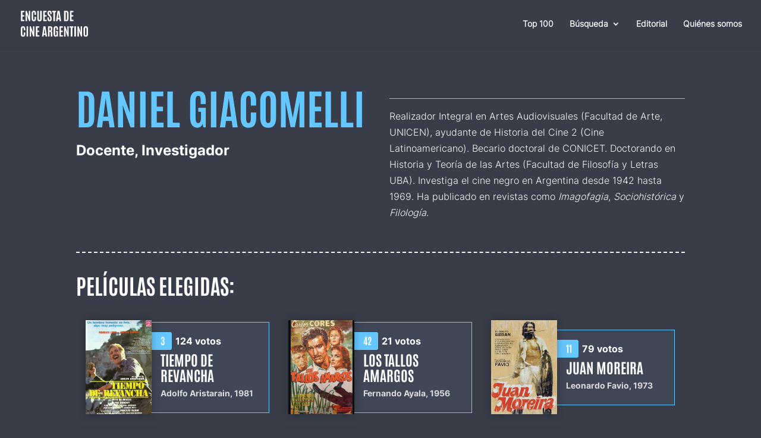

--- FILE ---
content_type: text/css
request_url: https://encuestadecineargentino.com/wp-content/themes/Divi-Child-Theme-Rayo/style.css
body_size: 1131
content:
/*
 Theme Name:   Divi Child Theme Rayo
 Theme URI:    https://rayoestudio.com
 Description:  Child Theme for Divi by Rayo Estudio
 Author:       Rayo Estudio Creativo
 Author URI:   https://rayoestudio.com
 Template:     Divi
 Version:      1.0.0
*/

/*****Add any custom CSS below this line*****/

/*----------------*/
/*GENERAL*/
/*----------------*/
    .white-link a {
        color: white;
    }
    p {
        font-weight: 400;
    }
    /*Contact message*/
    .et-pb-contact-message:not(:empty) {
        background: #4B4B4B;
        color: white;
        padding: 1rem;
        transform: translatey(1rem);
    }
    /*Hide recaptcha*/
    .grecaptcha-badge {
        display: none;
        visibility: hidden;
    }

    .container-whatsapp-icon {
        position: fixed;
        width: 56px;
        height: 56px;
        border-radius: 50%;
        display: flex;
        justify-content: center;
        align-items: center;
        background: #25d366;
        z-index: 99;
        bottom: 1rem;
        right: 1rem;
        box-shadow: 1px 1px 8px rgba(0,0,0,0.2);
    }
    .container-whatsapp-icon:hover,
    .container-whatsapp-icon:focus {
        background: #16C558;
    }

/*----------------*/    
/*DEFAULT BUTTONS*/
/*----------------*/

    /* Blue */
    a.smallblue.small-button,
    a.bigblue.big-button,
    a.smallblue.small-button:hover,
    a.bigblue.big-button:hover{
        background: #181eb3!important;
        color: white!important;
    }

    /* Lightblue */
    a.smalllightblue.small-button,
    a.biglightblue.big-button,
    a.smalllightblue.small-button:hover,
    a.biglight.big-button:hover,
    a.smalllightblue:hover {
        color: #ffffff!important;
        background: #009cff;
    }

    /* Teal */
    a.smallteal.small-button,
    a.smallteal.small-button:hover,
    a.bigteal.big-button,
    a.bigteal.big-button:hover {
        color: #ffffff!important;
        background: #0ce6d4!important;
    }

    /* Black */
    a.smallblack.small-button,
    a.smallblack.small-button:hover,
    a.bigblack.big-button,
    a.bigblack.big-button:hover {
        color: white!important;
        background: #090909!important;
    }

    /* Pink */
    a.smallpink.small-button,
    a.smallpink.small-button:hover,
    a.bigpink.big-button,
    a.bigpink.big-button:hover {
        color: white!important;
        background: #ff0075!important;
    }

    /* Purple */
    a.smallpurple.small-button,
    a.smallpurple.small-button:hover,
    a.bigpurple.big-button,
    a.bigpurple.big-button:hover {
        color: white!important;
        background: #68478D!important
    }

    /* Orange */
    a.smallorange.small-button,
    a.smallorange.small-button:hover,
    a.bigorange.big-button,
    a.bigorange.big-button:hover {
        color: white!important;
        background: #f79f2f!important;
    }

    /* Green */
    a.smallgreen.small-button,
    a.smallgreen.small-button:hover,
    a.biggreen.big-button,
    a.biggreen.big-button:hover {
        color: white!important;
        background: #00E591!important;
    }

    /* Red */
    a.smallred.small-button,
    a.smallred.small-button:hover,
    a.bigred.big-button,
    a.bigred.big-button:hover {
        color: white!important;
        background: #F65B39!important
    }


    .icon-button,
    .smallsilver,
    .bigsilver{
        background: #eee!important;
    }

    .small-button,
    a.big-button,
    .icon-button {
        border-radius: 100px!important;
        border: none!important;
        box-shadow: none!important;
        text-shadow: none!important;
        transition: all ease 0.3s;
        font-weight: 700!important;
    }
    .small-button:hover,
    .big-button:hover,
    .icon-button:hover {
        opacity: 0.7;
    }

/*----------------*/
/*HEADER*/
/*----------------*/
    /*DESKTOP*/
    .sub-menu {
        padding: 0!important;
    }
    .sub-menu li {
        padding: 0!important;
        max-width: 100%;
        width: 100%;
    }
    #top-menu li li a {
        padding: 0.7rem 1rem!important;
        display: block;
        max-width: 100%;
        width: 100%;
    }

    /*MOBILE*/
        #mobile_menu {
            padding: 0!important;
        }
        .et_mobile_menu li a {
            padding:  0.7rem 1rem!important;
        }
        /*change Divi hamburger menu to X*/
        .mobile_nav.opened .mobile_menu_bar:before {
            content: '\4d';
        }
        /*rotate the Divi Menu icon on click*/
        .mobile_menu_bar:before {
            transition: all .4s ease;
            transform: rotate(0deg);
            display: block;
        }
        /*rotate the Divi Menu icon on click*/
        .mobile_nav.opened .mobile_menu_bar::before {
            transition: all .4s ease;
            transform: rotate(90deg);
            display: block;
        }
        /* Eliminar la línea superior del menú para móvil */
        .et_mobile_menu {
            border-top:0px;
        }
        .et_mobile_menu li li, .et_mobile_menu li ul {
            padding-left:0px !important;
        }
        /* Hacer que el menú para móvil tenga anchura completa */
        .et_menu_container {
            width:  100%;
            padding: 0 1rem;
        }
        .et_mobile_menu {
            min-width: 100vw;
        }
        /* Hacer que el menú para móvil sea de altura completa */
        .et_mobile_menu {
            min-height:100vh !important;
            min-height: -webkit-fill-available;
            padding-top:50px !important;
        }
        html {
            height: -webkit-fill-available;
        }
        /* Remove the animation to avoid delay */
        .mobile_nav.opened .et_mobile_menu {
            display:block !important;
        }


        .pa-block{
            display: block !important;
            height: fit-content !important;
            padding-top: 0 !important;
            margin-top: 0 !important;
            padding: 5% !important;
            margin-bottom: 0 !important;
            margin-top: 0 !important;
        }

        .et_mobile_menu .menu-item-has-children .pa-submenu{
            display: block !important;
        }

        .opened .et_mobile_menu{
            height: fit-content !important;
            padding: 5% !important;
        }


 @media (max-width: 980px) {
    .et_non_fixed_nav.et_transparent_nav #main-header,
    .et_non_fixed_nav.et_transparent_nav #top-header,
    .et_fixed_nav #main-header,
    .et_fixed_nav #top-header {
        position: fixed;
    }
}

--- FILE ---
content_type: image/svg+xml
request_url: https://encuestadecineargentino.com/wp-content/uploads/2022/09/Encuesta-de-cine-argentino-footer.svg
body_size: 2098
content:
<svg xmlns="http://www.w3.org/2000/svg" width="181.75" height="69.141" viewBox="0 0 181.75 69.141"><g transform="translate(-124.719 -72.172)"><path d="M2.063,0V-27.5h9.219v3.609H6.25v8h4.781v3.531H6.25v8.75h5.219V0Zm12.5,0V-27.5h3.281L23.672-11l-.3-7.5v-9h3.766V0H24.172L18.188-17.078l.234,7.219V0ZM36.906.313a5.7,5.7,0,0,1-3.328-.922,5.52,5.52,0,0,1-1.992-2.7,12.267,12.267,0,0,1-.664-4.289V-19.578a16.935,16.935,0,0,1,.313-3.406,7.463,7.463,0,0,1,1.016-2.594,4.654,4.654,0,0,1,1.875-1.656,6.5,6.5,0,0,1,2.891-.578,6.331,6.331,0,0,1,2.664.508,4.531,4.531,0,0,1,1.8,1.461,6.347,6.347,0,0,1,1.016,2.3,13.211,13.211,0,0,1,.32,3.039v3.781H38.766v-3.516a9.561,9.561,0,0,0-.344-2.992,1.339,1.339,0,0,0-1.375-.961,1.483,1.483,0,0,0-1.523,1.039,8.69,8.69,0,0,0-.383,2.9V-7.406A13.748,13.748,0,0,0,35.3-5.055a2.69,2.69,0,0,0,.555,1.344,1.4,1.4,0,0,0,1.094.43,1.415,1.415,0,0,0,1.438-1,9.762,9.762,0,0,0,.375-3.172v-3.937h4.109V-7.5a13.327,13.327,0,0,1-.609,4.352,4.911,4.911,0,0,1-1.93,2.6A6.188,6.188,0,0,1,36.906.313Zm15.375,0a6.713,6.713,0,0,1-3.484-.8A4.678,4.678,0,0,1,46.828-2.93,11.681,11.681,0,0,1,46.2-7.062V-27.5h4.188V-7.141a17.842,17.842,0,0,0,.1,2.031,2.611,2.611,0,0,0,.492,1.359,1.552,1.552,0,0,0,1.281.484,1.59,1.59,0,0,0,1.289-.477,2.48,2.48,0,0,0,.492-1.352,19.49,19.49,0,0,0,.094-2.047V-27.5h4.188V-7.062a11.816,11.816,0,0,1-.617,4.133A4.653,4.653,0,0,1,55.758-.492,6.67,6.67,0,0,1,52.281.313ZM62.234,0V-27.5h9.219v3.609H66.422v8H71.2v3.531H66.422v8.75h5.219V0ZM79.75.313a6.739,6.739,0,0,1-2.867-.539A4.241,4.241,0,0,1,75.07-1.8a7.1,7.1,0,0,1-.945-2.531,18.47,18.47,0,0,1-.281-3.4v-2.453h3.969v2.766a9.657,9.657,0,0,0,.375,3.188,1.446,1.446,0,0,0,1.484.969A1.622,1.622,0,0,0,80.8-3.617a1.927,1.927,0,0,0,.516-1.125,12.411,12.411,0,0,0,.133-2.023A6.172,6.172,0,0,0,80.8-9.594a11.392,11.392,0,0,0-1.961-2.656l-2.031-2.094A14.748,14.748,0,0,1,75.289-16.2a8.531,8.531,0,0,1-1.078-2.2,8.645,8.645,0,0,1-.4-2.711,11.074,11.074,0,0,1,.531-3.672,4.216,4.216,0,0,1,1.8-2.273,6.636,6.636,0,0,1,3.469-.773,6.37,6.37,0,0,1,2.727.508,3.859,3.859,0,0,1,1.672,1.484,6.764,6.764,0,0,1,.852,2.375,18.3,18.3,0,0,1,.25,3.2v1.7H81.25v-1.969a13.485,13.485,0,0,0-.133-2.078,2.473,2.473,0,0,0-.492-1.242,1.311,1.311,0,0,0-1.047-.414,1.793,1.793,0,0,0-1.062.289,1.613,1.613,0,0,0-.586.891,5.562,5.562,0,0,0-.18,1.555,4.5,4.5,0,0,0,.219,1.484,4.2,4.2,0,0,0,.672,1.2q.453.578,1.125,1.3l2.266,2.453a14.731,14.731,0,0,1,2.531,3.641,9.635,9.635,0,0,1,.906,4.219,13.923,13.923,0,0,1-.531,4.148A4.665,4.665,0,0,1,83.156-.547,5.93,5.93,0,0,1,79.75.313ZM89.844,0V-23.875H86.625V-27.5H97.109v3.625H94.016V0Zm7.2,0,3.922-27.5H106.5L110.672,0h-3.906l-.656-4.906h-4.437L101.078,0Zm5.031-8.266h3.594l-1.844-13.812h-.062ZM118.891,0V-27.5h6.172a6.009,6.009,0,0,1,3.359.836,4.709,4.709,0,0,1,1.836,2.414,11.262,11.262,0,0,1,.57,3.813l.016,12.406a14.641,14.641,0,0,1-.586,4.492,4.928,4.928,0,0,1-1.883,2.664A6.079,6.079,0,0,1,124.922,0Zm4.188-3.25c1.865,0,2.273-.1,2.6-.3a1.807,1.807,0,0,0,.734-1.055,7.4,7.4,0,0,0,.242-2.148l-.016-13.578a6.568,6.568,0,0,0-.516-3.031,1.9,1.9,0,0,0-1.812-.922h-1.234ZM134.641,0V-27.5h9.219v3.609h-5.031v8h4.781v3.531h-4.781v8.75h5.219V0Z" transform="translate(123 100)" fill="#65c7ff"/><path d="M4.375,40.391a5.52,5.52,0,0,1-1.992-2.7,12.267,12.267,0,0,1-.664-4.289V21.422a16.935,16.935,0,0,1,.313-3.406,7.463,7.463,0,0,1,1.016-2.594,4.654,4.654,0,0,1,1.875-1.656,6.5,6.5,0,0,1,2.891-.578,6.331,6.331,0,0,1,2.664.508,4.531,4.531,0,0,1,1.8,1.461,6.347,6.347,0,0,1,1.016,2.3,13.212,13.212,0,0,1,.32,3.039v3.781H9.563V20.766a9.561,9.561,0,0,0-.344-2.992,1.339,1.339,0,0,0-1.375-.961A1.483,1.483,0,0,0,6.32,17.852a8.69,8.69,0,0,0-.383,2.9V33.594A13.748,13.748,0,0,0,6.1,35.945a2.69,2.69,0,0,0,.555,1.344,1.4,1.4,0,0,0,1.094.43,1.415,1.415,0,0,0,1.438-1,9.762,9.762,0,0,0,.375-3.172V29.609h4.109V33.5a13.327,13.327,0,0,1-.609,4.352,4.911,4.911,0,0,1-1.93,2.6C10.253,41.026,5.26,41.005,4.375,40.391ZM17.3,41V13.5h4.188V41Zm8.391,0V13.5h3.281L34.8,30l-.3-7.5v-9h3.766V41H35.3L29.313,23.922l.234,7.219V41Zm16.7,0V13.5h9.219v3.609H46.578v8h4.781v3.531H46.578v8.75H51.8V41ZM59,41l3.922-27.5h5.531L72.625,41H68.719l-.656-4.906H63.625L63.031,41Zm5.031-8.266h3.594L65.781,18.922h-.062ZM75.109,41V13.5h6.922a5.122,5.122,0,0,1,3.219.844,4.072,4.072,0,0,1,1.4,2.469,19.963,19.963,0,0,1,.336,3.969,11.734,11.734,0,0,1-.492,3.8,2.9,2.9,0,0,1-2.008,1.852,2.262,2.262,0,0,1,1.2.586,3.252,3.252,0,0,1,.781,1.344,10.381,10.381,0,0,1,.43,2.266q.133,1.383.133,3.383v.875q0,.719.008,1.7t.023,1.945q.016.969.047,1.656a4.25,4.25,0,0,0,.078.813H83a3.453,3.453,0,0,1-.07-.8q-.023-.727-.047-1.852t-.031-2.422q-.008-1.3-.008-2.555V31.141a7.292,7.292,0,0,0-.18-1.867,1.351,1.351,0,0,0-.656-.883,3.4,3.4,0,0,0-1.367-.3L79.3,28.016V41Zm4.2-16.234h1.672a1.735,1.735,0,0,0,1.164-.344,2.081,2.081,0,0,0,.547-1.266,17.893,17.893,0,0,0,.148-2.656v-.172a13.452,13.452,0,0,0-.141-2.234,1.553,1.553,0,0,0-.586-1.078,2.537,2.537,0,0,0-1.383-.3H79.313ZM95.766,41.281a4.81,4.81,0,0,1-4-1.961q-1.516-1.961-1.516-6.367V21a14.067,14.067,0,0,1,.352-3.3A6.8,6.8,0,0,1,91.7,15.242a4.705,4.705,0,0,1,1.93-1.531,7.063,7.063,0,0,1,2.859-.523,6.944,6.944,0,0,1,2.953.539,3.984,3.984,0,0,1,1.758,1.563,6.908,6.908,0,0,1,.852,2.508,21.691,21.691,0,0,1,.234,3.359v1.953H98.375V20.234a6.5,6.5,0,0,0-.383-2.641,1.457,1.457,0,0,0-1.445-.781,1.653,1.653,0,0,0-1.625.914,8.055,8.055,0,0,0-.453,3.242V32.891a12.665,12.665,0,0,0,.383,3.711,1.541,1.541,0,0,0,1.6,1.117,1.711,1.711,0,0,0,1.68-1.148,10.633,10.633,0,0,0,.492-3.836v-3.7H96.516V25.984h5.766V41h-1.875l-.641-2.7A3.622,3.622,0,0,1,98.3,40.5,4.323,4.323,0,0,1,95.766,41.281ZM106.219,41V13.5h9.219v3.609h-5.031v8h4.781v3.531h-4.781v8.75h5.219V41Zm12.5,0V13.5H122L127.828,30l-.3-7.5v-9H131.3V41h-2.969l-5.984-17.078.234,7.219V41Zm18.141,0V17.125h-3.219V13.5h10.484v3.625h-3.094V41Zm9.7,0V13.5h4.188V41Zm8.391,0V13.5h3.281L164.063,30l-.3-7.5v-9h3.766V41h-2.969l-5.984-17.078.234,7.219V41Zm22.484.313a6.155,6.155,0,0,1-3.492-.906,5.251,5.251,0,0,1-1.992-2.687,13.128,13.128,0,0,1-.641-4.406V20.734a11.727,11.727,0,0,1,.625-4.062,5.169,5.169,0,0,1,1.984-2.594,6.317,6.317,0,0,1,3.563-.906,6.774,6.774,0,0,1,2.8.516,4.519,4.519,0,0,1,1.844,1.492,6.5,6.5,0,0,1,1.023,2.375,14.3,14.3,0,0,1,.32,3.18V33.313a13.587,13.587,0,0,1-.617,4.406,5.181,5.181,0,0,1-1.945,2.688A6.04,6.04,0,0,1,177.438,41.313Zm0-3.625a1.438,1.438,0,0,0,1.172-.469,2.828,2.828,0,0,0,.523-1.43,18.29,18.29,0,0,0,.133-2.43V20.547a8.913,8.913,0,0,0-.336-2.773,1.379,1.379,0,0,0-1.445-.977,1.529,1.529,0,0,0-1.547.945,7.38,7.38,0,0,0-.406,2.789V33.359a18.586,18.586,0,0,0,.133,2.461,2.6,2.6,0,0,0,.547,1.414A1.579,1.579,0,0,0,177.438,37.688Z" transform="translate(123 100)" fill="#fff"/></g></svg>